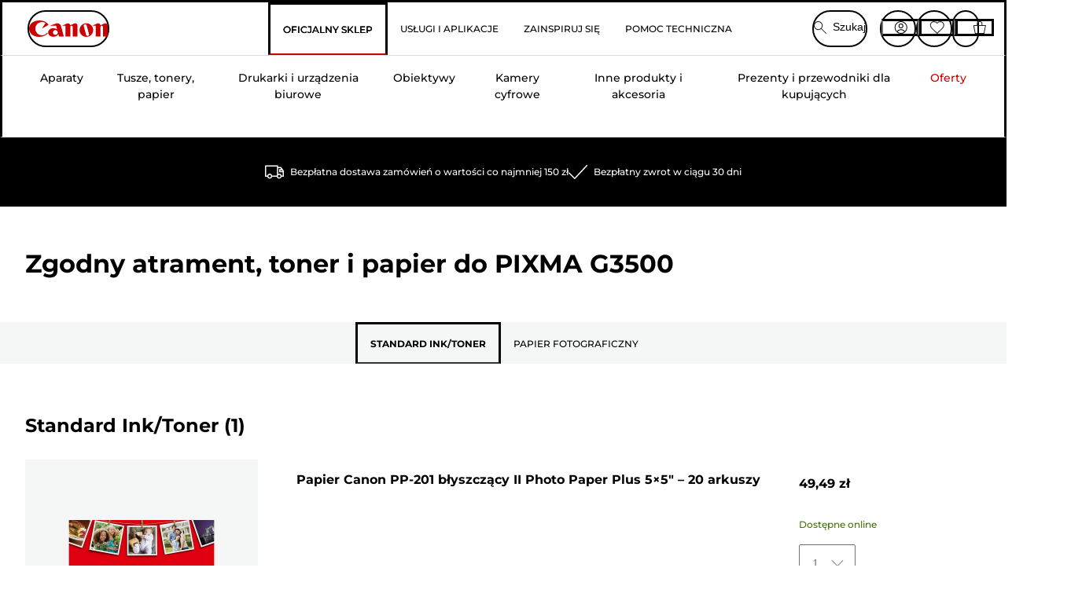

--- FILE ---
content_type: application/javascript; charset=utf8
request_url: https://www.canon.pl/mobify/bundle/3976/components-usp-bar.js
body_size: 2130
content:
"use strict";(self.__LOADABLE_LOADED_CHUNKS__=self.__LOADABLE_LOADED_CHUNKS__||[]).push([[304],{39636:(e,a,t)=>{t.r(a),t.d(a,{default:()=>M});var r=t(64180),l=t(10939),n=t(77810),s=t(75826),u=t.n(s),o=t(73352),c=t(14893),i=t(40133),d=t(61639),p=t(42047),f=t(36287),m=t(45915),b=t(84319),h=t(70596),E=t(34692),v=t(93973),y=t(89456),g=t(87071),x=t(64965),k=t(28944),_=t(59714),A=t(40763),D=t(58033);function I(e,a){var t=Object.keys(e);if(Object.getOwnPropertySymbols){var r=Object.getOwnPropertySymbols(e);a&&(r=r.filter(function(a){return Object.getOwnPropertyDescriptor(e,a).enumerable})),t.push.apply(t,r)}return t}function T(e){for(var a=1;a<arguments.length;a++){var t=null!=arguments[a]?arguments[a]:{};a%2?I(Object(t),!0).forEach(function(a){(0,l.A)(e,a,t[a])}):Object.getOwnPropertyDescriptors?Object.defineProperties(e,Object.getOwnPropertyDescriptors(t)):I(Object(t)).forEach(function(a){Object.defineProperty(e,a,Object.getOwnPropertyDescriptor(t,a))})}return e}const[w,C]=(0,d.Wh)("UspBar"),S=e=>{const a=C(),t=(0,E.A)(),{className:l,onClick:s,isNextArrowDisabled:u}=e;return n.createElement(c.$,{className:l,variant:"unstyled",style:T({},a.nextArrowButton),onClick:s,isDisabled:u,minW:"auto"},u?n.createElement(k.JI,(0,r.A)({},a.nextIconBackward,{"aria-label":t.formatMessage({defaultMessage:[{type:0,value:"Next"}],id:"pdp.zoom_image_next_button_text"})})):n.createElement(k.xD,(0,r.A)({},a.nextIconForward,{"aria-label":t.formatMessage({defaultMessage:[{type:0,value:"Next"}],id:"pdp.zoom_image_next_button_text"})})))},B=e=>{const a=C(),t=(0,E.A)(),{className:l,onClick:s,isPrevArrowDisabled:u}=e;return n.createElement(c.$,{variant:"unstyled",className:l,style:T({},a.prevArrowButton),onClick:s,isDisabled:u,minW:"auto"},u?n.createElement(k.JI,(0,r.A)({},a.prevIconBackward,{"aria-label":t.formatMessage({defaultMessage:[{type:0,value:"Previous"}],id:"slider_image_prev_button_text"})})):n.createElement(k.xD,(0,r.A)({},a.prevIconForward,{"aria-label":t.formatMessage({defaultMessage:[{type:0,value:"Previous"}],id:"slider_image_prev_button_text"})})))},O=e=>{var a,t;const{uspItem:l,uspBlock:s}=e,u=C(),o=s.uspBars.length>3;return n.createElement(n.Fragment,null,l.uspItemText&&n.createElement(y.A,(0,r.A)({href:null!==(a=l.uspItemUrl)&&void 0!==a&&a.startsWith("$")?null===(t=location)||void 0===t?void 0:t.pathname:l.uspItemUrl,backgroundColor:s.backgroundColor,color:s.fontColor},u.uspLink,o&&u.usptabletLink),(()=>{switch(l.iconType){case"Delivery":return n.createElement(k._9,{"aria-hidden":"true",focusable:"false"});case"Guarantee":return n.createElement(k.Kt,{"aria-hidden":"true",focusable:"false"});case"Wallet":return n.createElement(k.Hq,{"aria-hidden":"true",focusable:"false"});case"Trolley":return n.createElement(k.VS,{"aria-hidden":"true",focusable:"false"});case"Returns":return n.createElement(k.WC,{"aria-hidden":"true",focusable:"false"});case"Calendar":return n.createElement(k.Si,{"aria-hidden":"true",focusable:"false"});case"Clock":return n.createElement(k.m9,{"aria-hidden":"true",focusable:"false"});case"Cog":return n.createElement(k.Dm,{"aria-hidden":"true",focusable:"false"});case"Cogs":return n.createElement(k.qX,{"aria-hidden":"true",focusable:"false"});case"Contact":return n.createElement(k.uo,{"aria-hidden":"true",focusable:"false"});case"FastDelivery":return n.createElement(k.Q9,{"aria-hidden":"true",focusable:"false"});case"Fire":return n.createElement(k.Sp,{"aria-hidden":"true",focusable:"false"});case"Flood":return n.createElement(k.CS,{"aria-hidden":"true",focusable:"false"});case"Footprint":return n.createElement(k.TI,{"aria-hidden":"true",focusable:"false"});case"Genuiune":return n.createElement(k.$x,{"aria-hidden":"true",focusable:"false"});case"Gift":return n.createElement(k.U3,{"aria-hidden":"true",focusable:"false"});case"Health":return n.createElement(k.Kg,{"aria-hidden":"true",focusable:"false"});case"Heart":return n.createElement(k.Dx,{"aria-hidden":"true",focusable:"false"});case"Leaf":return n.createElement(k.uT,{"aria-hidden":"true",focusable:"false"});case"Pandemic":return n.createElement(k.$n,{"aria-hidden":"true",focusable:"false"});case"Recycling":return n.createElement(k.y9,{"aria-hidden":"true",focusable:"false"});case"Snow":return n.createElement(k.Dz,{"aria-hidden":"true",focusable:"false"});case"Star":return n.createElement(k.Oz,{"aria-hidden":"true",focusable:"false"});case"Stopwatch":return n.createElement(k.bu,{"aria-hidden":"true",focusable:"false"});case"Temperature":return n.createElement(k.Eb,{"aria-hidden":"true",focusable:"false"});case"Tick":return n.createElement(k.f2,{"aria-hidden":"true",focusable:"false"});case"Virus":return n.createElement(k.tY,{"aria-hidden":"true",focusable:"false"});case"Warehouse":return n.createElement(k.xl,{"aria-hidden":"true",focusable:"false"});case"Weather":return n.createElement(k.gj,{"aria-hidden":"true",focusable:"false"});case"World":return n.createElement(k.Al,{"aria-hidden":"true",focusable:"false"})}})(),n.createElement(i.E,u.uspItemText,l.uspItemText)))},F=e=>{var a;const{uspBlock:t}=e,l=(0,o.o5)("UspBar"),s=t.uspBars.length,[u,c]=(0,n.useState)(0),[i]=(0,p.U)(v.RQ);let d=i?s>3?3:s:1;const y=t.uspBars.length>3,{data:k,isLoading:I}=(0,b.X)(),C=(0,n.useContext)(h.Y),F=(0,x.zy)(),M=null==F||null===(a=F.pathname)||void 0===a?void 0:a.includes("/store/basket"),P=(0,E.A)(),L={dots:!0,infinite:!1,speed:500,slidesToShow:d,slidesToScroll:d,centerPadding:"0",variableWidth:!(!i||y),beforeChange:(e,a)=>{c(a)},nextArrow:n.createElement(S,{isNextArrowDisabled:u>=s-d}),prevArrow:n.createElement(B,{isPrevArrowDisabled:0===u})},N=!(0,D.r)(k);return n.createElement(w,{value:l},N&&n.createElement(f.az,(0,r.A)({"data-testid":"sf-usp-bar",id:t.usp_BarComponentId?t.usp_BarComponentId:null,backgroundColor:t.backgroundColor},l.uspContainer,{minH:"56px",maxH:"56px",overflow:"hidden",tabIndex:-1,display:"flex",alignItems:"center"}),n.createElement(f.az,{layerStyle:"fixedWrapper",px:"0px"},n.createElement(_.cD,null,n.createElement(f.az,(0,r.A)({role:"group","aria-roledescription":P.formatMessage({defaultMessage:[{type:0,value:"carousel"}],id:"carousel_text"}),"aria-label":P.formatMessage({defaultMessage:[{type:0,value:"Usp banner"}],id:"usp_banner_text"}),sx:{".slick-slide":T({},l.slickSlide),".slick-track":T(T({},l.slickTrack),{},{columnGap:i&&3==s?"24px":"0px"}),".slick-prev":T({},l.uspIcon),".slick-next":T({},l.uspIcon)}},l.slider),n.createElement(g.A,L,t.uspBars.map((e,a)=>n.createElement(f.az,{key:`usp-item${a}`,"aria-current":0===a?"true":void 0,tabIndex:0},n.createElement(O,{uspItem:T(T({},e),{},{uspItemText:!I&&M&&a===v.fm&&(null==k?void 0:k.productSubTotal)<(null==C?void 0:C.freeShippingThreshold)?P.formatMessage({defaultMessage:[{type:0,value:"Add another "},{type:1,value:"amountLeftForFreeDelivery"},{type:0,value:" for FREE delivery)"}],id:"amount.left.free.delivery"},{amountLeftForFreeDelivery:(0,A.U)(((null==C?void 0:C.freeShippingThreshold)-(null==k?void 0:k.productSubTotal)).toFixed(2),null==k?void 0:k.currency)}):e.uspItemText}),uspBlock:t})))))),n.createElement(_.qX,null,n.createElement(m.s,l.uspFlex,t.uspBars.map((e,a)=>n.createElement(O,{key:`usp-item-second${a}`,uspItem:T(T({},e),{},{uspItemText:!I&&M&&a===v.fm&&(null==k?void 0:k.productSubTotal)<(null==C?void 0:C.freeShippingThreshold)?P.formatMessage({defaultMessage:[{type:0,value:"Add another "},{type:1,value:"amountLeftForFreeDelivery"},{type:0,value:" for FREE delivery"}],id:"amount.left.free.delivery"},{amountLeftForFreeDelivery:(0,A.U)(((null==C?void 0:C.freeShippingThreshold)-(null==k?void 0:k.productSubTotal)).toFixed(2),null==k?void 0:k.currency)}):e.uspItemText}),uspBlock:t})))))))};S.propTypes={className:u().string,onClick:u().func,isNextArrowDisabled:u().bool},B.propTypes={className:u().string,onClick:u().func,isPrevArrowDisabled:u().bool},O.propTypes={uspItem:u().any,uspBlock:u().any},F.propTypes={uspBlock:u().any,usbBarcomponentId:u().any};const M=n.memo(F)}}]);